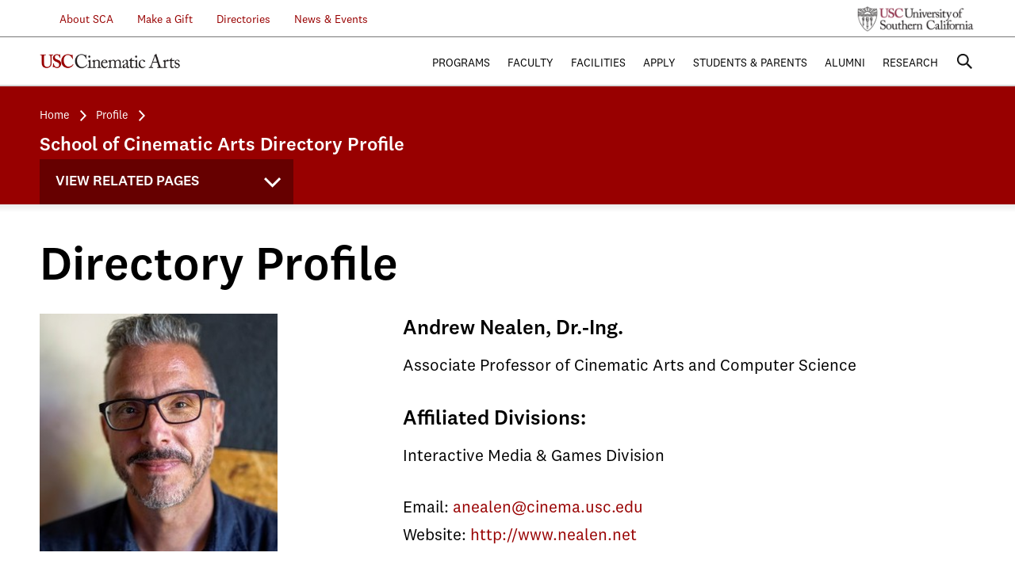

--- FILE ---
content_type: text/html;charset=UTF-8
request_url: https://cinema.usc.edu/directories/profile.cfm?id=52727
body_size: 24325
content:


<!doctype html>
<!--[if lt IE 7]>      <html class="no-js lt-ie9 lt-ie8 lt-ie7" lang="en"> <![endif]-->
<!--[if IE 7]>         <html class="no-js lt-ie9 lt-ie8" lang="en"> <![endif]-->
<!--[if IE 8]>         <html class="no-js lt-ie9" lang="en"> <![endif]-->
<!--[if gt IE 8]><!--> <html class="no-js" lang="en"> <!--<![endif]-->

    <head>
        <meta charset="utf-8">
        <meta http-equiv="x-ua-compatible" content="ie=edge"><script type="text/javascript" src="/cf_scripts/scripts/cfform.js"></script>
<script type="text/javascript" src="/cf_scripts/scripts/masks.js"></script>

        
        <title>USC Cinematic Arts | School of Cinematic Arts Directory Profile</title>
        <meta name="description" content="">
        
        <meta name="viewport" content="width=device-width, initial-scale=1">
        
        

 <!-- Place favicon.ico in the root directory -->
        <script type="text/javascript" src="https://fast.fonts.net/jsapi/7ed05473-f3fb-4050-9389-4f39919c447d.js"></script>
        <link href="/ifactory/css/style.css" rel="stylesheet" />
        <link href="/assets/styles/custom.css" rel="stylesheet" /> <!-- Styles from old site css -->
        <script src="/ifactory/js/vendor/modernizr-2.8.3.min.js"></script>
        
        <!--[if lt IE 9]>
            <link href="/ifactory/css/ie8.css" rel="stylesheet" type="text/css" media="all" />
            <script type="text/javascript" src="/ifactory/js/respond.min.js"></script>
        <![endif]-->
        
    <script type="text/javascript">
<!--
    _CF_checkheaderSearch = function(_CF_this)
    {
        //reset on submit
        _CF_error_exists = false;
        _CF_error_messages = new Array();
        _CF_error_fields = new Object();
        _CF_FirstErrorField = null;


        //display error messages and return success
        if( _CF_error_exists )
        {
            if( _CF_error_messages.length > 0 )
            {
                // show alert() message
                _CF_onErrorAlert(_CF_error_messages);
                // set focus to first form error, if the field supports js focus().
                if( _CF_this[_CF_FirstErrorField].type == "text" )
                { _CF_this[_CF_FirstErrorField].focus(); }

            }
            return false;
        }else {
            return true;
        }
    }
//-->
</script>
</head>
    <body class="">
    	

<style>
	.infoLine {
		background: #980000;
		height: 60px;
		width: 100%
	}
	.infoLink {
		color: white !important;
		margin-top: 10px;
		font-weight: bold;
		text-decoration: underline !important;
		padding-right: 4px;
		padding-left: 4px;
		font-size: 1.5em;
	}
	.shutdownLink {
		color: #FFFF00 !important;
		margin-top: 10px;
		font-weight: bold;
		text-decoration: underline !important;
		padding-right:14px;
		padding-left: 4px;
		font-size: 1.5em;
	}	
	.infoDiv {
		color: white !important;
		margin-top: 10px;
		font-weight: bold;
	}	
</style>

	

		
		
        <header id="masthead">
            <div class="top">
                <div class="inner">
					
					
                    <ul class="info">
             	        
             	        <li class="submenu"><a href="/about/index.cfm">&nbsp;&nbsp;&nbsp;&nbsp;&nbsp;&nbsp;About SCA</a>
                            <ul>
                                
                                <li><a href="/about/board.cfm">Board of Councilors</a></li>
                                <li><a href="/about/cac.cfm">Culture &amp; Community</a></li>
                                <li><a href="/contact/index.cfm">Contact</a></li>
                                <li><a href="/studentaffairs/copyright.cfm">Copyright at SCA</a></li>
                                <li><a href="/about/corporatePartners.cfm">Corporate Partners</a></li>
                                <li><a href="/about/history/index.cfm">History</a></li>
								<li><a href="/about/90th.cfm">SCA Turns 90</a></li>
                            </ul>
                        </li>
                    	<li><a href="/development/index.cfm">Make a Gift</a></li>
                        <li class="submenu"><a href="/directories/">Directories</a>
                        	<ul>
                            	<li><a href="/faculty/facultydirectory.cfm">Faculty Directory</a></li>
                                <li><a href="/directories/staff.cfm">Staff Directory</a></li>
                            </ul>
                        </li>
                        <li class="submenu"><a href="#">News & Events</a>
                        	<ul>
                        		<li><a href="/news/index.cfm">News</a></li>
                        		<li><a href="/events/index.cfm">Events</a></li>
                                <li><a href="/announcements/index.cfm">Announcements</a></li>
                        	</ul>
                        </li>
                    </ul>
                    <a href="http://www.usc.edu/" class="usc-logo">USC University of Southern California</a>
                </div>
            </div>
            <div class="bottom">
                <div id="fixedWrapper">
                    <div class="inner">
                        <a href="/" class="logo">USC Cinematic Arts</a>
                        <a href="#" class="searchToggle">Search</a>
                        <a href="#" class="menuBtn">
                            <span class="top">Menu</span>
                            <span class="middle"></span>
                            <span class="bottom"></span>
                        </a>
                        <nav class="primaryNav">
                            <ul>
                                <li><a href="##">Programs</a>
                                    <ul>
                                        <li><a href="/animation/index.cfm">John C. Hench Division of Animation + Digital Arts</a></li>
                                        <li><a href="/mediastudies/index.cfm">Division of Cinema &amp; Media Studies</a></li>
                                        <li><a href="/production/index.cfm">The Kevin Feige Division of Film &amp; Television Production</a></li>
                                        <li><a href="/interactive/index.cfm">Interactive Media &amp; Games</a></li>
                                        <li><a href="/imap/index.cfm">Media Arts + Practice</a></li>
                                        <li><a href="/producing/index.cfm">Peter Stark Producing Program</a></li>
                                        <li><a href="/writing/index.cfm">John Wells Division of Writing for Screen &amp; Television</a></li>
									    <li><a href="/ir/bca.cfm">The John H. Mitchell Business of Cinematic Arts Program</a></li>
									    <li><a href="/expandedanimation/index.cfm">Expanded Animation Research + Practice</a></li>
                                        <li><a href="/summer/index.cfm">SCA Summer Program</a></li>
                                        <li><a href="https://cinematicartsonline.usc.edu/">Cinematic Arts Online</a></li>
                                        <li><a href="/degrees/minor/index.cfm">Minors</a></li>
                                        <li><a href="/degrees/courseofInterest/index.cfm">Courses of Interest</a></li>
                                        <li><a href="/programs/other.cfm">Special Programs</a></li>
                                        
                                    </ul>
                                </li>
                                <li><a href="##">Faculty</a>
                                    <ul>
                                        <li><a href="/faculty/">Overview</a></li>
                                        <li><a href="/faculty/facultydirectory.cfm">Directory</a></li>
										<li><a href="/faculty/facultycouncil.cfm">Council</a></li>
                                        
                                        <li><a href="/faculty/endowedchairs.cfm">Endowed Chairs</a></li>
                                        
                                  </ul>
                                </li>
                                <li><a href="##">Facilities</a>
                                    <ul>
                                       <li><a href="/facilities/overview.cfm">Overview</a></li>
                                       <li><a href="/facilities/labs_classrooms.cfm">Labs &amp; Classrooms</a></li>
                                       <li><a href="/facilities/libraries.cfm">Libraries &amp; Archives</a></li>
                                       <li><a href="/facilities/post_production.cfm">Post Production</a></li>
                                       <li><a href="/facilities/production.cfm">Production</a></li>
                                       <li><a href="/facilities/screening.cfm">Screening Rooms</a></li>
                                       <li><a href="/facilities/stages.cfm">Stages</a></li>
                                    </ul>
                                </li>
                                <li><a href="##">Apply</a>
                                    <ul>
                                        <li><a href="/admissions/index.cfm">Overview</a></li>
                                      
                                        <li><a href="/admissions/apply.cfm">How to Apply</a></li>
                                        <li><a href="/admissions/visitattend.cfm">Attend an Admissions Event</a></li>
                                        <li><a href="/admissions/tuition.cfm">Tuition</a></li>
                                        <li><a href="/scholarships/index.cfm">Financial Aid &amp; Scholarships</a></li>
                                        <li><a href="/admissions/why.cfm">Why Choose SCA</a></li>
                                        <li><a href="/admissions/studentstories/index.cfm">Student Stories</a></li>
  										<li><a href="/admissions/housing.cfm">Graduate Housing</a></li>
   									    <li><a href="/admissions/admitted.cfm">Admitted Students</a></li>
                                       
                                        <li><a href="/admissions/requestinformation.cfm">Request Information</a></li>
                                        
                                    </ul>
                                </li>
                                <li><a href="##">Students &amp; Parents</a>
                                    <ul>
                                        <li><a href="/studentaffairs/">Student Affairs</a></li>
										
										
                                        <li><a href="/WellnessAndInvolvement/index.cfm">Wellness And Involvement</a></li> 
                                        <li><a href="/ir/">Industry Relations Office</a></li>
					                    <li><a href="/festivals/">Festivals &amp; Showcases</a></li>
					                    
					                    <li><a href="/Commencement/">Commencement</a></li>
                                        <li><a href="/Laptops/">Computing Requirements</a></li>
                                        <li><a href="/development/TFW.cfm/">Trojan Family Weekend</a></li>   
                                        <li><a href="/development/parentProject.cfm/">SCA Parent Partners</a></li>  
                                       
                                  </ul>
                                </li>
                                <li><a href="##">Alumni</a>
                                	<ul>
                                		<li><a href="/alumni/index.cfm">SCA Alumni</a></li>
                                		<li><a href="/development/scanetwork.cfm">SCA Network</a></li>
                                        <li><a href="http://scacommunity.usc.edu">SCA Community</a></li>
										
                                        <li><a href="/alumni/notable.cfm">Notable Alumni</a></li>
                                        <li><a href="/alumni/hotsheet/index.cfm">Quarterly Hot Sheet</a></li>
                                		<li><a href="/inmotion/index.cfm">In Motion</a></li>
                                		
                                		<li><a href="/alumni/contact.cfm">Contact Us</a></li>
                                		<li><a href="/onlinegiving/index.cfm">Donate Online</a></li>
                                		<li><a href="/alumni/firstjobs.cfm">First Jobs </a></li>
                                        <li><a href="/alumni/careerPathways.cfm">Career Pathways</a></li>
                                	</ul>
                                </li>
                                <li class="last"><a href="##">Research</a>
                                    <ul>
                                    	<li><a href="/research/research.cfm">Research Overview</a></li>
							            <li><a href="/research/units.cfm">Research Initiatives</a></li>
                                        <li><a href="/research/labs.cfm">Research Labs</a></li>
										
                                       
                                    </ul>
                                </li>
                                
                            </ul>
                            <div class="mobileNav">

                            </div>
                        </nav>
                        <div class="search">
                            <div class="searchWrap">
                                <div class="searchInner">
                                    <a href="#" class="closeBtn">
                                        <span class="top">Close</span>
                                        <span class="bottom"></span>
                                    </a>
										<form name="headerSearch" id="headerSearch" action="/search.cfm" method="get" role="search" onsubmit="return _CF_checkheaderSearch(this)"><input name="tokenS" id="tokenS"  type="hidden" value="737B1B715E24B4A60005AEBCE818013CEC71934B" /> 	
	                                        <input type="search" placeholder="ENTER SEARCH TERMS" name="q" id="headerSearchTerms" value="" />
	                                        
	                                        <input type="submit" class="submit" />
	                                    </form>


                                </div>
                            </div>
                        </div>
                    </div>
                </div>
            </div>
            <div class="secondaryHeader">
                <div class="inner">

                    
                        <ul class="breadcrumbs">

                            <li style="font-size:.90em"><a href="/index.cfm" title="Visit the USC School of Cinematic Arts Homepage">Home</a></li>
                            
                                        <li style="font-size:.90em"><a href="/directories/profile.cfm" title="School of Cinematic Arts Directory Profile">Profile</a></li>
                                    
                        </ul>
                    
                    	<h4 style="color:white; font-size:1.5em;">School of Cinematic Arts Directory Profile</h4>
                    
          		<div id="fixedWrapper2" onClick="ga('send', 'event', 'View Related Pages', 'click', 'directories');">

                    <nav class="secondaryNav" onClick="ga('send', 'event', 'View Related Pages', 'click', 'directories');">
                  
                        <h3>View Related Pages</h3>
                        <ul>
        					
                           
                            <li class="current-page-parent">
                          		
	                             <a href="/news/index.cfm">News</a>
								

<ul>
	
                     <li>
                    
                <a href="/directories/index.cfm" title="School of Cinematic Arts Directories">Directories </a>
				
				
				</li>
			
                     <li>
                    
                <a href="/directories/faculty.cfm" title="School of Cinematic Arts Faculty Directory">Faculty Directory </a>
				
				
				</li>
			
                     <li>
                    
                <a href="/directories/staff.cfm" title="School of Cinematic Arts Staff Directory">Staff Directory </a>
				
				
				</li>
			
</ul>  
       
       
 
       


     
                          </li>

                        </ul>
                    </nav>
                </div>
          </div>
            </div>
            <div class="gradientShadow"></div>


            	<style>
		 			@media (min-width: 768px) {
		 				body.scrolling:not(.secondaryNav) div#fixedWrapper2{
						    background: rgba(255, 255, 255, 0.4) none repeat scroll 0 0 !important;
						    border-bottom: 1px solid #d6d6d6;
						    position: fixed;
						    top: 0;
						    transition: background-color 0.3s ease-out 0s !important;
						    width: 320px;
						    z-index: 200;
						}

		 			}
		 			@media (max-width: 767px) {
		 				body.scrolling:not(.secondaryNav) div#fixedWrapper2{
						    background: rgba(255, 255, 255, 0.4) none repeat scroll 0 0 !important;
						    border-bottom: 1px solid #d6d6d6;
						    position: fixed;
						    top: 0;
						    transition: background-color 0.3s ease-out 0s !important;
						    width: 230px;
						    z-index: 200;
						}

		 			}
		 			@media (max-width: 320px) {
		 				body.scrolling:not(.secondaryNav) div#fixedWrapper2{
						    background: rgba(255, 255, 255, 0.4) none repeat scroll 0 0 !important;
						    border-bottom: 1px solid #d6d6d6;
						    position: fixed;
						    top: 0;
						    transition: background-color 0.3s ease-out 0s !important;
						    width: 230px;
						    z-index: 200;
						    left: 0;
						}

		 			}

 			</style>
        </header>

 
        <section id="mainContent">
            <article>
                <div class="inner">
                	


<h1>Directory Profile</h1>


		  <div class="row">
		  
          <div class="col-sm-16 col-md-6 col-lg-5">
			
            	

				
                 <img height="300" src="http://cinema.usc.edu/images/directory/61E4AB1E_BCF6_AF0F_B5C70CEE1F0609FA.jpg"  style="max-width:300px;" alt="Andrew Nealen photo">
				
     
                 </div>
               


       	 
         <div class="col-sm-16 col-md-10 col-lg-11">
			<h5>Andrew Nealen, Dr.-Ing.</h5>
			<p>
				Associate Professor of Cinematic Arts and Computer Science<br />
				
			</p>

			
			
				<h5>Affiliated Divisions:</h5>
				<p>
					Interactive Media & Games Division<br />
					
				</p>
			
			<p>
				

				
					Email: <a href="mailto:anealen@cinema.usc.edu" title="Send an email message to Andrew Nealen">anealen@cinema.usc.edu</a><br />
				
					Website: <a href="http://www.nealen.net" title="Visit Andrew Nealen's website">http://www.nealen.net</a><br />
				
			</p>
		</div>
        </div>

		<div class="row">
        <p>
			<p>Andy Nealen is an&nbsp;Associate&nbsp;Professor of Cinematic Arts and Computer Science in the Interactive Media &amp; Games Division at the USC School of Cinematic Arts and the Department of Computer Science at the USC Viterbi&nbsp;School of Engineering. He teaches and researches in Game Design, Computer Graphics, and Game Engineering. Andy&#39;s work seeks to increase the accessibility of computer-based tools across a variety of application environments, drawing upon minimalist principles he first encountered while obtaining his Dipl.-Ing. in Architecture and Structural Engineering from TU Darmstadt. In particular, his research leverages and extends our understanding of how humans perceive shape, motion, and color. This focus on minimal and accessible designs for complex systems is evidenced in the Apple-Design-Award-winning game Osmos, as well as in his Sketch-Based Modeling, Game-Space Exploration, and Game Heuristics research. Andy received his PhD in Computer Science from TU Berlin, is a regular speaker at international game and computer graphics conferences, and is a regular contributor to ACM SIGGRAPH.</p>
		</p>
        </div>



		  
			  
		
				</div>                                        
            </article>                                        
        </section>     
                                           
          <footer id="colophon">
            <div class="inner">
                <div class="left">
                    <a href="/admissions/index.cfm" class="logo">USC Cinematic Arts</a>
                    <nav>
                        <ul class="visitNav">
                            <li><a href="/admissions/visitattend.cfm">Visit Us</a></li>
                            <li><a href="/admissions/requestinformation.cfm">Get in Touch</a></li>
                            <li><a href="/admissions/visitattend.cfm">Sign Up</a></li>
                        </ul>
                    </nav>
                    <address>
                        <p>900 West 34th Street<span class="break">, </span>Los Angeles, CA 90089-2211</p>
                    </address>
                </div>
                <div class="right">
                    <ul class="socialIcons">
                        <li><a href="https://www.
facebook.com/USCCinema" class="facebookBtn" target="_blank">Visit us on Facebook</a></li>
                        <li><a href="https://twitter.com/
usccinema" class="twitterBtn" target="_blank">Visit us on Twitter</a></li>
                        <li><a href="https://www.youtube.
com/user/USCCinematicArts" class="youtubeBtn" target="_blank">View our Youtube Channel</a></li>
                    </ul>
                    <ul class="utility">
                        <li><a href="/contact/index.cfm" title="View contact information for the USC School of Cinematic Arts">Contact Us</a></li>
                        <li><a href="https://www.usc.edu/pages/usc-privacy-notice/" target= "_blank" title="Read the USC School of Cinematic Arts Privacy Policy">Privacy Policy</a></li>
						<li><a href="https://eeotix.usc.edu/notice-of-non-discrimination/" title="Notice of Non-Discrimination">Notice of Non-Discrimination</a></li>
                        
                    </ul>
                </div>
                <p class="copyright">&copy;
                2001-2026, 2016 University of Southern California School of Cinematic Arts</p>
            </div>
        </footer>
        <div id="overlay"></div>
		
		
		<script src="/assets/scripts/jquery-2.x-git.min.js"></script>
		<script>window.jQuery || document.write('<script src="/assets/scripts/jquery-2.x-git.min.js"><\/script>')</script>

        <script src="/ifactory/js/vendor/greensock/TweenMax.min.js"></script> 
        <script src="/ifactory/js/vendor/greensock/TimelineMax.min.js"></script> 
        <script src="/ifactory/js/vendor/greensock/CSSPlugin.min.js"></script>
        <script src="/ifactory/js/vendor/greensock/EasePack.min.js"></script>
        <script src="/ifactory/js/vendor/greensock/BezierPlugin.min.js"></script>
        <script src="/ifactory/js/vendor/greensock/jquery.gsap.min.js"></script>
        
        <script src="/ifactory/js/hubAnimation.js"></script>
		
		<script src="/ifactory/js/plugins.js"></script>
        <script src="/ifactory/js/main.js"></script>




<script async src="https://www.googletagmanager.com/gtag/js?id=G-G5K42RHLLR"></script>
<script>
  window.dataLayer = window.dataLayer || [];
  function gtag(){dataLayer.push(arguments);}
  gtag('js', new Date());

  gtag('config', 'G-G5K42RHLLR');
</script>








	<script>
		$( document ).ready(function() {
			$('a.searchToggle').on('click', function (e) {
				if($(window).width() <= 768){
					//$("div#fixedWrapper2").css("display","none");
					$("div#fixedWrapper2").toggle();
				}
			});
			$(window).scroll(function(){
				$("div#fixedWrapper2").show();
			});
		});
	</script>




                                        
                
	  </body>                                        
</html>  